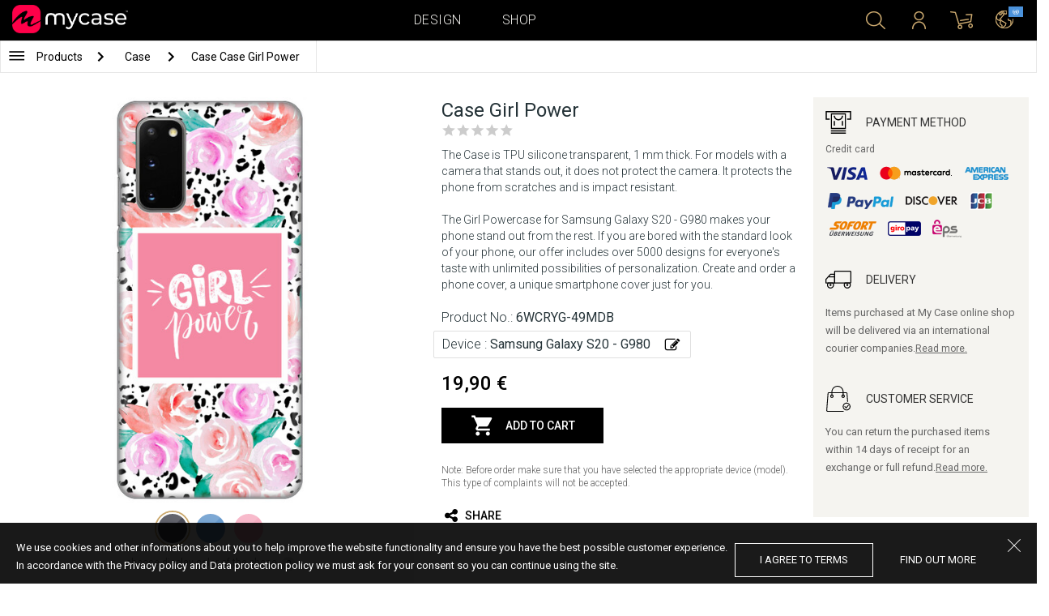

--- FILE ---
content_type: text/html; charset=UTF-8
request_url: https://at.mycase-online.com/case/samsung-galaxy-s20/girl-power/5723809
body_size: 8414
content:
<!DOCTYPE html>
<html lang="en">
    <head>
    <meta charset="utf-8">
    <meta http-equiv="X-UA-Compatible" content="IE=edge">

    <meta name="viewport" content="width=device-width, initial-scale=1.0, maximum-scale=1.0, user-scalable=0">

    <title>Case Girl Power - Samsung Galaxy S20 - G980</title><meta name="description" content="The Case is TPU silicone transparent, 1 mm thick.">
        <meta property="og:url" content="http://at.mycase-online.com/case/samsung-galaxy-s20/girl-power/5723809" />
        <meta property="og:title" content="Case Girl Power - Samsung Galaxy S20 - G980" />
        <meta property="og:description" content="The Case is TPU silicone transparent, 1 mm thick." />
        <meta property="og:image" content="https://mycasemock.s3.eu-central-1.amazonaws.com/samsung-galaxy-s20/4276/blue-charcoal.jpg" />
    
        <meta name="theme-color" content="#000000">
        <meta name="msapplication-navbutton-color" content="#000000">
        <meta name="apple-mobile-web-app-status-bar-style" content="#000000">
    

    <base href="/">

    <meta name="apple-itunes-app" content="app-id=1068604520">
    <meta name="google-play-app" content="app-id=com.vladan.mycase.androidcasedesigner">

    <!-- prevent google from translating site -->
    <meta name="google" content="notranslate"/>

    <link rel="shortcut icon" href="/favicon.png">
    <link href="https://fonts.googleapis.com/css?family=Roboto:300,400,400i,500,700&amp;subset=latin-ext" rel="stylesheet">

    <style type="text/css">
        * {
            -ms-touch-action: manipulation;
            touch-action: manipulation;
        }
    </style>

    <script src="/webapp/js/events.js?v=1.3" type="text/javascript"></script>
    <script type="text/javascript">

        function __appLogin(userId) {
            if (typeof AndroidInterface != "undefined") {
                   AndroidInterface.login(userId);
            } else {
                __appMessage({login: 'login', user_id: userId});
            }
        }
        function __appLogout() {
            if (typeof AndroidInterface != "undefined") {
                AndroidInterface.logout();
            } else {
                __appMessage({login: 'login'});
            }
        }
        window.logout = function() {
            $.ajax({
                url: '/ajax_calls/auth/logout.php',
                method: 'GET',
                success: function(data) {
                    __appLogout();
                    window.location.href = '/';
                }
            });
        }

        window.testCallBack = function(message) {
            alert(message);
        }

        //APP BACK, MOBILE SEARCH AND NAV CLOSE
        var back_button_stack = [];
        window.__appBack = function() {
            var length = back_button_stack.length;
            if (length > 0) {
                var action = back_button_stack[length - 1];
                switch(action) {
                    case 'search-open':
                        mobileSearchClose();
                        break;
                    case 'nav-open':
                        mobileNavClose();
                        break;
                    default:
                    // code to be executed if n is different from case 1 and 2
                }
            } else {
                window.history.go(-1);
            }
        }

        function mobileNavClose() {
            $('.mobile-nav').removeClass('open');
            if (back_button_stack.length && back_button_stack[back_button_stack.length - 1] == 'nav-open') {
                back_button_stack.pop('nav-open');
            }
        }
        function mobileSearchClose() {
            $('.mobile-search').removeClass('show');
            $('html').removeClass('modal-open');
            $('.body-overlay').removeClass('open');
            if (back_button_stack.length && back_button_stack[back_button_stack.length - 1] == 'search-open') {
                back_button_stack.pop('search-open');
            }
        }
    </script>

    <script type="text/javascript">

        var WEBAPP = false;
        var WEBAPP_IOS = false;
        var WEBAPP_ANDROID = false;

        var devices = []; //filled on device-select.php page

        var js_lang = {
            add_to_cart: 'Add to cart',
            unexpected: 'Unexpected error',
            loading: 'Loading',
            search: 'Search',
            search_no_results: 'Search',
            missing_fields: 'Not all fields entered',
            error_sending: 'An error occurred, please try again!',
            order: 'Order',
            close: 'cancelled',
            checkout: 'Checkout',
            cart_added: 'The item has been successfully added to the cart.',
            cart: 'Cart',
            cart_added_case: 'Design successfully added to cart',
        };
    </script>

    
    
    <!-- SADRZAJ OVOG FAJLA NE SME DA SE MENJA -->
<script src="/js/dist/vendor.81cd0fcb.js"></script>
<script src="/js/dist/app.dc30ab63.js"></script>

<link rel="stylesheet" href="/css/dist/vendor.5ca134d5.css">
<link rel="stylesheet" href="/css/dist/style.ffb6b2a2.css">
<link rel="stylesheet" href="/css/dist/responsive.f96f40db.css">
                    <script src="/js/vendor/flickity-bg-lazyload.js"></script>
                
    	<script async src="https://www.googletagmanager.com/gtag/js?id=UA-88357802-6"></script>
	<script>
		window.dataLayer = window.dataLayer || [];
		function gtag(){dataLayer.push(arguments);}
		gtag('js', new Date());

		gtag('config', 'UA-88357802-6');

			</script>





</head>    <body data-lang-id="2">

            <div id="container" class=" ">
                

<header class="clearfix">

    <div class="navigation container">

        <div class="nav-brand">
            <a class="brand" href="/">
                <img alt="My Case" src="/css/img/logo24.png" style="width: 143px;">
            </a>
        </div>

        <div class="nav-main">

            <ul class="nav-main__links">
                <li>
                    <a href="/designer">Design</a>
                </li>
                <li>
                    <a class="active" href="/shop/">Shop</a>
                </li>

                <div class="nav-main__search">
                    <form autocomplete="off" role="search" method="get" class="searchform" action="/search/">
                        <input type="text" value="" name="mc_search" id="mc_search" placeholder="Search the site...">
                    </form>
                </div>
            </ul>

            <div class="nav-main__right">

                <ul>
                    <li><a class="show-search" href=""><i class="mcicon-search"></i></a></li>

                            <li>
            <a href="/login"><i class="mcicon-user"></i></a>
        </li>
<li class="dropdown cart-menu" data-bind="css: { loaded: loaded() }" id="cart-compact" data-instance="6">
	<a href="/cart" type="button" class="open-cart-dropdown">
		<i class="mcicon-cart">
			<span data-bind="visible: !empty(), text: totalCount()"></span>
		</i>
	</a>

	<div class="dropdown-menu cart-menu">
		<div class="cart__compact cart__checkout" data-bind="visible: !empty() && !addingItem()">
			<div class="cart__header">
				<a href="/cart">Cart</a>
			</div>
			<div class="cart__loading" data-bind="css: { loading: !loaded() }, visible: !loaded()">Loading...</div>
			<div data-bind="visible: loaded()">
				<div id="cart__list" class="cart__list">
					<ul data-bind="foreach: products">
						<li >
							<div class="cart__image">
								<figure>
									<img data-bind="attr: { src: imgUrl}" alt="">
								</figure>
							</div>
							<div class="cart__info">
								<div class="cart__info-inner">
									<p class="cart__product-name" data-bind="if: item.Link, css : {'product' : item.ItemIsProduct}">
										<a data-bind="attr: { href: item.Link}, text: item.ArtikalNaziv" ></a>
									</p>
									<p class="cart__product-name" data-bind="if: !item.Link, css : {'product' : item.ItemIsProduct}">
										<span data-bind="text: item.ArtikalNaziv"></span>
									</p>
									<p class="cart__product-desc" data-bind="text: item.Model.ModelNaziv"></p>
									<p class="cart__product-desc" data-bind="text: item.CaseType"></p>
									<p class="cart__product-price"><span data-bind="text: quantity"></span> x <span data-bind="text: item.Price"></span> <span class="_price" data-bind="text: subtotalFormat()"></span></p>
								</div>
							</div>
							<div class="cart__remove">
								<i class="mcicon-trash" data-bind="click: $parent.removeItem"></i>
							</div>
						</li>
					</ul>

				</div>
				<div class="cart__summary">
					<div class="cart__summary-content">

						<div class="cart__summary-line" data-bind="if: showRebate">
							<div class="cart__summary-label" data-bind="css: {'unavailable': !voucherDiscountShow()}">
								Quantity discount							</div>
							<div class="cart__summary-text" data-bind="css: {'unavailable': !voucherDiscountShow()}, text: discountFormated()"></div>
						</div>

						<div data-bind="if : McCart.voucherValues()">
							<div class="cart__summary-line">
								<div class="cart__summary-label">
									Voucher discount								</div>
								<div class="cart__summary-text" data-bind="text: voucherDiscountFormated()">

								</div>
							</div>
						</div>

						<div class="cart__summary-line">
							<div class="cart__summary-label">
								Total							</div>
							<div class="cart__summary-text" data-bind="text: totalProductsFormatted">

							</div>
						</div>

					</div>

					<div class="cart__summary-buttons">
						<a href="/checkout" class="mc-button mc-button-big mc-button-blue">Checkout</a>
						<a href="/cart" class="mc-button-link ">Cart</a>
					</div>

				</div>
			</div>
		</div>
		<div class="cart__compact" data-bind="visible: addingItem()">
			<div class="cart__loading cart__adding-item">
				Loading...
			</div>
		</div>
		<div class="cart__compact cart__empty" data-bind="visible: empty() && !addingItem()">
			<div class="empty-cart__holder">
                <div class="cart-icon"></div>
                <div class="empty-cart__actions">
                    <p>Shopping cart is empty.</p>
                    <div class="action-buttons">
                        <a href="/shop/"  class="mc-button mc-button-big mc-button-main">SHOP</a>
                        <a href="/designer" class="mc-button mc-button-big mc-button-main margin-left">Design</a>
                    </div>
                </div>
            </div>
		</div>
	</div>
</li>
                    <li>
                        <a href="/" class="localization-trigger localization-menu">
                            <i class="mcicon-global"></i>
                                                        <span class="flag">
                                <img src="/css/vendor/flags/flags/4x3/other.svg" alt="">
                            </span>
                                                    </a>
                    </li>
                </ul>

            </div>
        </div>

    </div>

</header>
<div class="localization-modal" id="localization-modal" data-uri="/case/samsung-galaxy-s20/girl-power/5723809">

    <div class="localization-wrapper">

        <div class="localization-content">

            <div class="localization-close"></div>

            <div class="localization-header">
                <div class="brand-text">My Case is world wide brand.</div>
                <p>For great experience with us and best price values, please select your preferences.</p>
            </div>

            <div class="localization-content-append"></div>

            <div class="localization-actions">
                <a href="/" class="localization-button" id="localization-button">Save</a>
            </div>
        </div>
    </div>
</div>

<div class="mobile-header">
			<div class="mobile-icon nav-trigger">
			<a class=""  ><i class="mcicon-bars mcicon-white"></i></a>
		</div>
		<div class="logo-holder">
		<a class="logo" href="/">
	        <img alt="" src="/css/img/logo24.png">
	    </a>
	</div>
    <div class="mobile-icon search">
    	<a class="open-search"><i class="mcicon-search mcicon-white"></i></a>
    </div>
    <div class="mobile-icon cart" data-bind="css: { loaded: loaded() }" id="cart-compact-mobile" data-komitent="070d6d5532d6e2fbfa13cc310cc3e449abb1dceb98ebc550297cf7d2135cd062">
    	<a class="" href="/cart"><i class="mcicon-cart mcicon-white"><span data-bind="visible: !empty(), text: totalCount()"></span></i></a>
    </div>
</div>
<div class="body-overlay"></div>
<div class="mobile-search">
    <form autocomplete="off" role="search" method="get" class="searchform" action="/search/">
        <textarea type="text"  name="mc_search" id="mc_search_mobile" class="mc_search_mobile" placeholder="Search the site..." rows="1" ></textarea>
    </form>
    <button class="mc-button mc-button-big mc-button-primary mc-button-block search-form-submit-button" style="display: inline-block;">
        Search</button>
</div>
<div class="mobile-nav">
	<ul>
		<li><a href="/designer">Design</a></li>
		<li><a href="/shop/">Shop</a></li>
        <li><a href="/cart">Cart</a></li>
		
					<li><a href="/login">Sign in</a></li>
				        <li>
        		        	<a href="#" class="localization-trigger localization-menu">
	        		<i class="mcicon-global mcicon-gold"></i> Settings	        		<span class="flag">
	                    <img src="/css/vendor/flags/flags/4x3/other.svg" alt="">
	                </span>
	        	</a>
        	        </li>
	</ul>
</div><div class="product-page content-min-height" id="product-page">

   	  <nav class="shop__nav">
		<div class="container shop__navigation">
		  <div class="shop__categories-menu white">
			<div class="control shop-menu-dropdown" data-menu="main">
					  <div class="toggle desktop">
						<a class="menu-icon"></a>
						<div class="main__breadcrumbs">
							<div class="breadcrumb_link">Products</div>
							<div class="next no-margin-after"></div>
						</div>
					  </div>
					  <div class="toggle mobile">
						<h1>Case</h1>
						<i class="mcicon-chevron-down"></i>
					  </div>
					  <div class="shop-menu main-menu">
						  <div class="results">
							  <ul>
																<li><a href="/shop/cases/all-devices/1">Cases</a></li>
																  <li>
									<a class="dropdown-item" href="/shop/tempered-glass/all-devices/1">
									  Tempered Glass 9H									</a>
								  </li>
																  <li>
									<a class="dropdown-item" href="/shop/silikonske-tpu-maskice/all-devices/1">
									  Transparent Cases									</a>
								  </li>
															  </ul>
						  </div>
					  </div>
				  </div>
		  </div>

		  			<div class="shop__breadcrumbs white">
			  								  <a class="breadcrumb_link link_hover"
					href="/shop/cases/all-devices/1">
									Case				  </a>
				<div class="next"></div>			  								  <a class="breadcrumb_link link_hover">
									Case Case Girl Power				  </a>
							  			</div>
		  
		  </div>

	  </nav>
	  
	<div class="container">
		<div class="row">



			<div class="product-details">
	<div class="col-main-content">
		<div class="col-main">
			<div class="col-left">
				<div class="product-image">
					<figure id="main-image">
						<img src="https://mycasemock.s3.eu-central-1.amazonaws.com/samsung-galaxy-s20/4276/blue-charcoal.jpg" alt="flower,girl,girls,,caption,inscription,pink,motivation">
					</figure>
				</div>
				<div class="mc-model-color">
					<ul>
						
										<li  class="active"  data-mockup="https://mycasemock.s3.eu-central-1.amazonaws.com/samsung-galaxy-s20/4276/blue-charcoal.jpg">
											<a href="#" title="Blue Charcoal">
												<img src="https://mycasepub.s3.eu-central-1.amazonaws.com/devices-colors/blue-charcoal.png" >
											</a>
										</li>
									
										<li  data-mockup="https://mycasemock.s3.eu-central-1.amazonaws.com/samsung-galaxy-s20/4276/light_blue.jpg">
											<a href="#" title="Light Blue">
												<img src="https://mycasepub.s3.eu-central-1.amazonaws.com/devices-colors/light_blue.png" >
											</a>
										</li>
									
										<li  data-mockup="https://mycasemock.s3.eu-central-1.amazonaws.com/samsung-galaxy-s20/4276/bubblegum.jpg">
											<a href="#" title="Bubblegum">
												<img src="https://mycasepub.s3.eu-central-1.amazonaws.com/devices-colors/bubblegum.png" >
											</a>
										</li>
														</ul>
					<div class="model-color-text">Cases are transparent, choose the color of your phone for more realistic display of the case.</div>
					<div class="model-color-info">
						<div class="info-holder"><span class="text">Choose display color of the phone</span><span class="question">?</span></div>
					</div>
				</div>
			</div>
			<div class="col-right">
				<div class="col-content">
					<h1>Case Girl Power</h1>
										<div class="rating-text-holder">
						<div class="product-rating">
							<div class="rating-holder rating-info-open" data-product="6WCRYG-49MDB"
								style="width: 0%">
								<div class="rating-stars"></div>
								<div class="rating-info-text">Only registered users can rate the product.<a class="rating-login" href="/login">Log In</a></div>
							</div>
						</div>
					</div>

										<p class="description">The Case is TPU silicone transparent, 1 mm thick. For models with a camera that stands out, it does not protect the camera. It protects the phone from scratches and is impact resistant. <br><br>The Girl Powercase for Samsung Galaxy S20 - G980 makes your phone stand out from the rest. If you are bored with the standard look of your phone, our offer includes over 5000 designs for everyone's taste with unlimited possibilities of personalization. Create and order a phone cover, a unique smartphone cover just for you.</p>
					
					<p class="code">Product No.: <b>6WCRYG-49MDB</b></p>

		            <div class="product-filter" data-trigger="shop-filter__device">
		            	<div class="filter-change">
		            		<p class="code">Device : <b>Samsung Galaxy S20 - G980</b></p>
		            		<div class="svg-icon change-icon"></div>
		            	</div>
		            </div>

		            <div class="mc-price">
		                <span>19,90 €</span>
		            </div>

					
		            <div class="cart-product black no-responsive">
						<div class="add-to-cart" data-product="5723809"
								data-type="2" data-uuid="6WCRYG-49MDB"
								data-name="Case Girl Power" data-price="19.9">
							<div class="cart-icon"></div>
							<div class="svg-icon check-icon icon-30 added"></div>
							<span class="add">Add to cart</span>
							<span class="added">Added</span>
							<div class="mc-loading"></div>
						</div>
						<p class="error-max">You have reached the maximum number of items in your cart.</p>
					</div>

					<p class="remark">Note: Before order make sure that you have selected the appropriate device (model). This type of complaints will not be accepted.</p>

										<!-- <div class="warning-message"><i class="svg-icon warning-icon"></i>Phone case for selected model is not available.</div> -->
					


		            					<div class="product-social">
						<a class="social" onClick="window.open('http://www.facebook.com/sharer.php?s=100&amp;p[title]=Case Girl Power&amp;p[url]=mycase.rscase/samsung-galaxy-s20/girl-power/5723809&amp;&p[images][0]=https://mycasemock.s3.eu-central-1.amazonaws.com/samsung-galaxy-s20/4276/blue-charcoal_thumb_m.jpg', 'sharer', 'toolbar=0,status=0,width=548,height=325');" target="_parent" href="javascript: void(0)">
							<div class="svg-icon share-icon"></div>
							<span>Share</span>
						</a>
						<!-- <a class="social">
							<div class="svg-icon email-icon"></div>
							<span>email</span>
						</a>
						<a class="social">
							<div class="svg-icon print-icon"></div>
							<span>print</span>
						</a> -->
					</div>
				</div>
			</div>
		</div>
		<div class="col-aside">
	<div class="aside-box">
		<div class="field">
			<div class="title">
				<div class="svg-icon icon-32 payment-icon"></div>
				<span class="text">Payment Method</span>
			</div>
										<div class="payment-methods">
					<div class="title">Credit card</div>
					<div class="payment-img"><img src="css/img/payments/card-visa.png"></div>
					<div class="payment-img"><img src="css/img/payments/card-mastercard.png"></div>
					<div class="payment-img"><img src="css/img/payments/card-american.png"></div>
					<div class="payment-img"><img src="css/img/payments/payment-model-paypal.png"></div>
					<div class="payment-img"><img src="css/img/payments/card-discover.png"></div>
					<div class="payment-img"><img src="css/img/payments/card-jcb.png"></div>
					<div class="payment-img"><img src="css/img/payments/mpay-sofort.png"></div>
					<div class="payment-img"><img src="css/img/payments/mpay-giropay.png"></div>
					<div class="payment-img"><img src="css/img/payments/mpay-eps.png"></div>
				</div>
					</div>
		<div class="field">
			<div class="title">
				<div class="svg-icon icon-32 delivery-icon"></div>
				<span class="text">Delivery</span>
			</div>
			<p>Items purchased at My Case online shop will be delivered via an international courier companies.<a class="link" href="/delivery">Read more.</a></p>
		</div>
		<div class="field">
			<div class="title">
				<div class="svg-icon icon-32 customer-icon"></div>
				<span class="text">CUSTOMER SERVICE</span>
			</div>
			<p>You can return the purchased items within 14 days of receipt for an exchange or full refund.<a class="link" href="/privacy-policy">Read more.</a></p>
		</div>
	</div>
<!-- 	<div class="aside-footer">
		<div class="image-holder">
			<img src="css/img/payments/trustmark.png">
		</div>
	</div> -->
</div>	</div>
</div>

	<div class="product__other-products">
		<div class="group-title">
			<span class="title">Related products</span>
		</div>
		<div class="main-carousel mc-product-list">
							<div class="carousel-cell carousel-product">
		            <div class="product-box">
		            	<a class="similar-categories title" href="/shop/silikonske-tpu-maskice/samsung-galaxy-s20/1">
		            		Transparent Cases		            	</a>
	    				<a href="/shop/product/case-teracell-skin-samsung-s20-transparent" class="box product">
	    					<div class="image">
	    						<img src="" class="mc-lazy" data-src="https://mycasepub.s3.eu-central-1.amazonaws.com/products/medium-case-teracell-skin-samsung-s20-transparent.jpg" alt="">
	    					</div>
	    					<div class="info">
	    						<div class="name no_model">Case Teracell Skin Samsung S20 Transparent</div>
	    						<div class="price">6,00 €</div>
	    						<div class="cart-product">
	    							<div class="add-to-cart" data-product="5723809" data-type="1"
	    								data-name="Case Teracell Skin Samsung S20 Transparent" data-price="19.9">
	    								<div class="cart-icon"></div>
	    								<span>Add to cart</span>
									</div>
	    						</div>
	    					</div>
	    				</a>
	    			</div>
	    		</div>
					</div>
	</div>

	<div class="product__other-products">
		<div class="group-title">
			<span class="title">Similar products</span>
		</div>
		<div class="main-list mc-product-list">
							<div class="carousel-cell carousel-product">
		            <div class="product-box">
	    				<a href="case/samsung-galaxy-s20/girl-boss-829/5723809" class="box product">
	    					<div class="image">
	    						<img src="" class="mc-lazy"
	    							data-src="https://mycasemock.s3.eu-central-1.amazonaws.com/samsung-galaxy-s20/4657/blue-charcoal_thumb_m.jpg"
	    							alt="Case Girl Boss - Samsung Galaxy S20 - G980"
	    						>
	    					</div>
	    					<div class="info">
	    						<div class="name">Girl Boss</div>
	    						<div class="model">Samsung Galaxy S20 - G980</div>
	    						<div class="price">19,90 €</div>
	    					</div>
	    				</a>
	    			</div>
	    		</div>
							<div class="carousel-cell carousel-product">
		            <div class="product-box">
	    				<a href="case/samsung-galaxy-s20/happy-girls/5723809" class="box product">
	    					<div class="image">
	    						<img src="" class="mc-lazy"
	    							data-src="https://mycasemock.s3.eu-central-1.amazonaws.com/samsung-galaxy-s20/4146/blue-charcoal_thumb_m.jpg"
	    							alt="Case Happy Girls - Samsung Galaxy S20 - G980"
	    						>
	    					</div>
	    					<div class="info">
	    						<div class="name">Happy Girls</div>
	    						<div class="model">Samsung Galaxy S20 - G980</div>
	    						<div class="price">19,90 €</div>
	    					</div>
	    				</a>
	    			</div>
	    		</div>
							<div class="carousel-cell carousel-product">
		            <div class="product-box">
	    				<a href="case/samsung-galaxy-s20/freedom/5723809" class="box product">
	    					<div class="image">
	    						<img src="" class="mc-lazy"
	    							data-src="https://mycasemock.s3.eu-central-1.amazonaws.com/samsung-galaxy-s20/4259/blue-charcoal_thumb_m.jpg"
	    							alt="Case Freedom - Samsung Galaxy S20 - G980"
	    						>
	    					</div>
	    					<div class="info">
	    						<div class="name">Freedom</div>
	    						<div class="model">Samsung Galaxy S20 - G980</div>
	    						<div class="price">19,90 €</div>
	    					</div>
	    				</a>
	    			</div>
	    		</div>
							<div class="carousel-cell carousel-product">
		            <div class="product-box">
	    				<a href="case/samsung-galaxy-s20/the-real-boss-190/5723809" class="box product">
	    					<div class="image">
	    						<img src="" class="mc-lazy"
	    							data-src="https://mycasemock.s3.eu-central-1.amazonaws.com/samsung-galaxy-s20/8409/blue-charcoal_thumb_m.jpg"
	    							alt="Case The Real Boss - Samsung Galaxy S20 - G980"
	    						>
	    					</div>
	    					<div class="info">
	    						<div class="name">The Real Boss</div>
	    						<div class="model">Samsung Galaxy S20 - G980</div>
	    						<div class="price">19,90 €</div>
	    					</div>
	    				</a>
	    			</div>
	    		</div>
							<div class="carousel-cell carousel-product">
		            <div class="product-box">
	    				<a href="case/samsung-galaxy-s20/just-breathe/5723809" class="box product">
	    					<div class="image">
	    						<img src="" class="mc-lazy"
	    							data-src="https://mycasemock.s3.eu-central-1.amazonaws.com/samsung-galaxy-s20/6248/blue-charcoal_thumb_m.jpg"
	    							alt="Case Just Breathe - Samsung Galaxy S20 - G980"
	    						>
	    					</div>
	    					<div class="info">
	    						<div class="name">Just Breathe</div>
	    						<div class="model">Samsung Galaxy S20 - G980</div>
	    						<div class="price">19,90 €</div>
	    					</div>
	    				</a>
	    			</div>
	    		</div>
					</div>
	</div>



<div class="mc-filter__modal device-filter" id="shop-filter__device"
    data-device-search="true"
    data-device-mode="2"
    data-calc-id="3"
    data-lang-id="2"
    data-image-link="girl-power">
</div>					</div>
	</div>

</div>

<script>
            !function(f,b,e,v,n,t,s){if(f.fbq)return;n=f.fbq=function(){n.callMethod?
            n.callMethod.apply(n,arguments):n.queue.push(arguments)};if(!f._fbq)f._fbq=n;
            n.push=n;n.loaded=!0;n.version='2.0';n.queue=[];t=b.createElement(e);t.async=!0;
            t.src=v;s=b.getElementsByTagName(e)[0];s.parentNode.insertBefore(t,s)}(window,
            document,'script','https://connect.facebook.net/en_US/fbevents.js');
            fbq('init', '1849593108596599');
        </script>
        		<script>
			fbq('track', 'PageView');

			var fbProductId = '6WCRYG';

			fbq('track', 'ViewContent', {
				content_name: 'Case Girl Power',
				   content_type: 'product',
				   content_ids: [fbProductId]
			   });

			$(document).on('cartInsert', function() {
				fbq('track', 'AddToCart', {
					content_name: 'Case Girl Power',
					content_type: 'product',
					content_ids: [fbProductId]
				});
			});

			</script>
		
	 <script>
	  gtag('event', 'view_item', {
		"items": [
		  {
			"id": "6WCRYG",
			"name": "Case Girl Power",
			"category": "Maskica",
			"price": '19.9'
		  }
		]
	  });
	</script>
	
<footer>
	<div class="container footer__main">
		<div class="row footer__widget-container">
			<div class="footer__widget">
				<div class="footer__widget-content">
					<h4>Shop</h4>
					<ul>
						
									<li>
										<p><a href="/shop/cases/iphone-141608378733/1?collection=top-100">iPhone 14</a></p>
									</li>
								
									<li>
										<p><a href="/shop/cases/iphone-14-pro-max1714453149/1?collection=top-100">iPhone 14 Pro Max</a></p>
									</li>
								
									<li>
										<p><a href="/shop/cases/iphone-132028592714/1?collection=top-100">iPhone 13</a></p>
									</li>
								
									<li>
										<p><a href="/shop/cases/iphone-13-pro-max139355022/1?collection=top-100">iPhone 13 Pro Max</a></p>
									</li>
								
									<li>
										<p><a href="/shop/cases/samsung-galaxy-s22-ultra/1?collection=top-100">Samsung Galaxy S22 Ultra</a></p>
									</li>
													</ul>
				</div>
			</div>
			<div class="footer__widget">
				<div class="footer__widget-content">
					<h4>&nbsp;</h4>
					<ul>
						
									<li>
										<p><a href="/shop/cases/samsung-galaxy-s22/1?collection=top-100">Samsung Galaxy S22</a></p>
									</li>
								
									<li>
										<p><a href="/shop/cases/samsung-galaxy-a53-5g/1?collection=top-100">Samsung Galaxy A53 5G</a></p>
									</li>
								
									<li>
										<p><a href="/shop/cases/samsung-galaxy-a52-5g-a526b/1?collection=top-100">Samsung Galaxy A52</a></p>
									</li>
								
									<li>
										<p><a href="/shop/cases/xiaomi-redmi-note-11-note-11s/1?collection=top-100">Xiaomi Redmi Note 11/11S</a></p>
									</li>
								
									<li>
										<p><a href="/shop/cases/xiaomi-redmi-10c/1?collection=top-100">Xiaomi Redmi 10C</a></p>
									</li>
													</ul>
				</div>
			</div>

			<div class="footer__widget">
				<div class="footer__widget-content">
					<h4>Support</h4>
					<ul>
						<li>
							<p><a href="/about-us">About Us</a></p>
						</li>
						<li>
							<p><a href="/contact-us">Contact Us </a></p>
						</li>
												<li>
							<p><a href="/delivery">Shipping Information</a></p>
						</li>
					 	<li>
					 		<a href="/privacy-policy">Privacy policy</a>
					 	</li>
					</ul>
					<div class="footer-card-icon">
						<i class="fa fa-cc-mastercard"></i>
						<i class="fa fa-cc-paypal"></i>
						<i class="fa fa-cc-visa"></i>
					</div>
				</div>
			</div>

			<div class="footer__widget">
				<div class="footer__widget-content mail-subscribe-widget">
					<h4>Newsletter</h4>
					<form id="newsletter-form" class="subscribe">
						<div>
							<input class="lowercase" type="text" name="email" placeholder="E-mail">
						</div>
						<div class="newsletter-description">
							<a href="/privacy-policy" target="_blank">By clicking sign up you accept our Privacy policy and agree that MyCase will email you information about products and services, interesting offers and current promotions tailored to your interests.</a>
						</div>
						<div>
							<button class="mc-button mc-button-primary">Submit </button>
						</div>
					</form>
				</div>
				<div id="newsletter-error"></div>
				<div id="newsletter-success">
					<div class="newsletter-success-title"></div>
					<div class="newsletter-success-message"></div>
				</div>
			</div>

		</div>
	</div>
	<div class="footer__copyright clearfix">

		<p class="rights-reserved">&copy; 2026. My Case. All Rights Reserved.</p>
		<p class="credits"><a href="https://webnauts.dev" target="_blank">Powered by <img src="https://webnauts.dev/images/signature/logo-blue.svg" alt="" height="14px" style="height: 14px;"></a></p>

		<div class="footer__social">
			<span  class="text">Follow Us</span>

			<a class="facebook" href="https://www.facebook.com/mycasewebshop/" target="_blank"><i class="mcicon-facebook"></i></a>
			<a class="instgram" href="https://www.instagram.com/mycase.at/?hl=en" target="_blank"><i class="mcicon-instagram"></i></a>
		</div>

		<div class="credits-mobile clearfix">
			<p class="rights-reserved">&copy; 2026. My Case. All Rights Reserved.</p>
			<p class="credits" style="float: right"><a href="https://webnauts.dev" target="_blank">Powered by <img src="https://webnauts.dev/images/signature/logo-blue.svg" alt="" height="14px" style="height: 14px;"></a></p>
		</div>

	</div>

</footer>

<script>

	var hide_webapp_back = 'show';

	if (hide_webapp_back == 'hide') {
		$('.webapp-back').hide();
	}
</script><div id="cart-remove-modal">
  <div class="modal fade mc-modal mc-modal-mini cart-remove-modal" tabindex="-1">
    <div class="modal-dialog">
      <div class="modal-content">
          <div class="modal-header">
              <button type="button" class="close" data-dismiss="modal" aria-label="Close"><i class="mcicon-close"></i></button>
              <h4 class="modal-title" id="myModalLabel">Remove product from the cart</h4>
          </div>
        <div class="modal-body">
              <form action="#" class="form-horizontal" data-bind="submit: confirm">
                  <div class="form-group">
                      <label class="col-md-12 control-label" style="text-align:left;"><strong>Are you sure you want to remove the product from the cart?</strong></label>
                  </div>
              </form>
        </div>
        <div class="modal-footer">
          <button type="button" class="mc-button mc-button-primary" data-bind="click : confirm">Yes, remove</button>
          <button type="button" class="mc-button" data-bind="click : exit">No, close</button>
        </div>
      </div><!-- /.modal-content -->
    </div><!-- /.modal-dialog -->
  </div><!-- /.modal -->
</div><div class="cookies-notification">
	<div class="cookie-holder">
		<div class="info">
			<div class="text">
				<p>We use cookies and other informations about you to help improve the website functionality and ensure you have the best possible customer experience.</p>
				<p>In accordance with the Privacy policy and Data protection policy we must ask for your consent so you can continue using the site.</p>
			</div>
			<div class="buttons">
				<a class="button allow-cookies">I agree to terms</a>
				<a href="/privacy-policy" class="button">find out more</a>
			</div>
		</div>
		<div class="close close-cookies-notification"></div>
	</div>
</div>        </div>

            </body>
</html>
